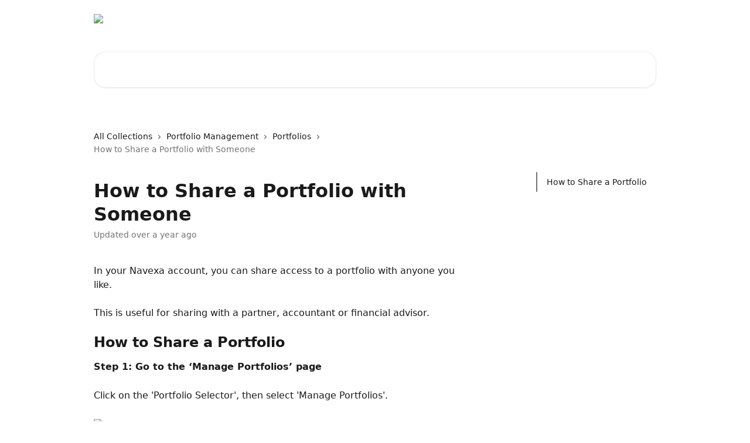

--- FILE ---
content_type: text/html; charset=utf-8
request_url: https://help.navexa.com/en/articles/8878816-how-to-share-a-portfolio-with-someone
body_size: 14802
content:
<!DOCTYPE html><html lang="en"><head><meta charSet="utf-8" data-next-head=""/><title data-next-head="">How to Share a Portfolio with Someone | Navexa Help Center</title><meta property="og:title" content="How to Share a Portfolio with Someone | Navexa Help Center" data-next-head=""/><meta name="twitter:title" content="How to Share a Portfolio with Someone | Navexa Help Center" data-next-head=""/><meta property="og:description" content="" data-next-head=""/><meta name="twitter:description" content="" data-next-head=""/><meta name="description" content="" data-next-head=""/><meta property="og:type" content="article" data-next-head=""/><meta name="robots" content="all" data-next-head=""/><meta name="viewport" content="width=device-width, initial-scale=1" data-next-head=""/><link href="https://static.intercomassets.com/assets/educate/educate-favicon-64x64-at-2x-52016a3500a250d0b118c0a04ddd13b1a7364a27759483536dd1940bccdefc20.png" rel="icon" data-next-head=""/><link rel="canonical" href="https://help.navexa.com/en/articles/8878816-how-to-share-a-portfolio-with-someone" data-next-head=""/><link rel="alternate" href="https://help.navexa.com/en/articles/8878816-how-to-share-a-portfolio-with-someone" hrefLang="en" data-next-head=""/><link rel="alternate" href="https://help.navexa.com/en/articles/8878816-how-to-share-a-portfolio-with-someone" hrefLang="x-default" data-next-head=""/><link nonce="9Qk/UbRcHg+V3LPXoRmKnRN1ZjRzHuIO1vnJFpa+pC0=" rel="preload" href="https://static.intercomassets.com/_next/static/css/3141721a1e975790.css" as="style"/><link nonce="9Qk/UbRcHg+V3LPXoRmKnRN1ZjRzHuIO1vnJFpa+pC0=" rel="stylesheet" href="https://static.intercomassets.com/_next/static/css/3141721a1e975790.css" data-n-g=""/><noscript data-n-css="9Qk/UbRcHg+V3LPXoRmKnRN1ZjRzHuIO1vnJFpa+pC0="></noscript><script defer="" nonce="9Qk/UbRcHg+V3LPXoRmKnRN1ZjRzHuIO1vnJFpa+pC0=" nomodule="" src="https://static.intercomassets.com/_next/static/chunks/polyfills-42372ed130431b0a.js"></script><script defer="" src="https://static.intercomassets.com/_next/static/chunks/7506.a4d4b38169fb1abb.js" nonce="9Qk/UbRcHg+V3LPXoRmKnRN1ZjRzHuIO1vnJFpa+pC0="></script><script src="https://static.intercomassets.com/_next/static/chunks/webpack-d3c2ad680b6bebc6.js" nonce="9Qk/UbRcHg+V3LPXoRmKnRN1ZjRzHuIO1vnJFpa+pC0=" defer=""></script><script src="https://static.intercomassets.com/_next/static/chunks/framework-1f1b8d38c1d86c61.js" nonce="9Qk/UbRcHg+V3LPXoRmKnRN1ZjRzHuIO1vnJFpa+pC0=" defer=""></script><script src="https://static.intercomassets.com/_next/static/chunks/main-e24faf3b633b0eb4.js" nonce="9Qk/UbRcHg+V3LPXoRmKnRN1ZjRzHuIO1vnJFpa+pC0=" defer=""></script><script src="https://static.intercomassets.com/_next/static/chunks/pages/_app-4836a2a3e79a3766.js" nonce="9Qk/UbRcHg+V3LPXoRmKnRN1ZjRzHuIO1vnJFpa+pC0=" defer=""></script><script src="https://static.intercomassets.com/_next/static/chunks/d0502abb-aa607f45f5026044.js" nonce="9Qk/UbRcHg+V3LPXoRmKnRN1ZjRzHuIO1vnJFpa+pC0=" defer=""></script><script src="https://static.intercomassets.com/_next/static/chunks/6190-ef428f6633b5a03f.js" nonce="9Qk/UbRcHg+V3LPXoRmKnRN1ZjRzHuIO1vnJFpa+pC0=" defer=""></script><script src="https://static.intercomassets.com/_next/static/chunks/5729-6d79ddfe1353a77c.js" nonce="9Qk/UbRcHg+V3LPXoRmKnRN1ZjRzHuIO1vnJFpa+pC0=" defer=""></script><script src="https://static.intercomassets.com/_next/static/chunks/2384-242e4a028ba58b01.js" nonce="9Qk/UbRcHg+V3LPXoRmKnRN1ZjRzHuIO1vnJFpa+pC0=" defer=""></script><script src="https://static.intercomassets.com/_next/static/chunks/4835-9db7cd232aae5617.js" nonce="9Qk/UbRcHg+V3LPXoRmKnRN1ZjRzHuIO1vnJFpa+pC0=" defer=""></script><script src="https://static.intercomassets.com/_next/static/chunks/2735-6fafbb9ff4abfca1.js" nonce="9Qk/UbRcHg+V3LPXoRmKnRN1ZjRzHuIO1vnJFpa+pC0=" defer=""></script><script src="https://static.intercomassets.com/_next/static/chunks/pages/%5BhelpCenterIdentifier%5D/%5Blocale%5D/articles/%5BarticleSlug%5D-0426bb822f2fd459.js" nonce="9Qk/UbRcHg+V3LPXoRmKnRN1ZjRzHuIO1vnJFpa+pC0=" defer=""></script><script src="https://static.intercomassets.com/_next/static/-CWjWTQvdPb6SB3S45uLC/_buildManifest.js" nonce="9Qk/UbRcHg+V3LPXoRmKnRN1ZjRzHuIO1vnJFpa+pC0=" defer=""></script><script src="https://static.intercomassets.com/_next/static/-CWjWTQvdPb6SB3S45uLC/_ssgManifest.js" nonce="9Qk/UbRcHg+V3LPXoRmKnRN1ZjRzHuIO1vnJFpa+pC0=" defer=""></script><meta name="sentry-trace" content="f590ffe741bd3a1e4f9329f73acc4469-bd7630f8bb325a4c-0"/><meta name="baggage" content="sentry-environment=production,sentry-release=615059e7e8857b6056b131991cc50aec3a9a766c,sentry-public_key=187f842308a64dea9f1f64d4b1b9c298,sentry-trace_id=f590ffe741bd3a1e4f9329f73acc4469,sentry-org_id=2129,sentry-sampled=false,sentry-sample_rand=0.11783163783071804,sentry-sample_rate=0"/><style id="__jsx-3923314426">:root{--body-bg: rgb(255, 255, 255);
--body-image: none;
--body-bg-rgb: 255, 255, 255;
--body-border: rgb(230, 230, 230);
--body-primary-color: #1a1a1a;
--body-secondary-color: #737373;
--body-reaction-bg: rgb(242, 242, 242);
--body-reaction-text-color: rgb(64, 64, 64);
--body-toc-active-border: #737373;
--body-toc-inactive-border: #f2f2f2;
--body-toc-inactive-color: #737373;
--body-toc-active-font-weight: 400;
--body-table-border: rgb(204, 204, 204);
--body-color: hsl(0, 0%, 0%);
--footer-bg: rgb(255, 255, 255);
--footer-image: none;
--footer-border: rgb(230, 230, 230);
--footer-color: hsl(211, 10%, 61%);
--header-bg: none;
--header-image: url(https://downloads.intercomcdn.com/i/o/o3sydqzv/808574/43b2127b557e8e745fe3b03e0287/c9708b834cb91fd089228ad0c33622b2.jpeg);
--header-color: hsl(0, 0%, 100%);
--collection-card-bg: rgb(255, 255, 255);
--collection-card-image: none;
--collection-card-color: hsl(195, 100%, 40%);
--card-bg: rgb(255, 255, 255);
--card-border-color: rgb(230, 230, 230);
--card-border-inner-radius: 15px;
--card-border-radius: 20px;
--card-shadow: 0 1px 2px 0 rgb(0 0 0 / 0.05);
--search-bar-border-radius: 20px;
--search-bar-width: 100%;
--ticket-blue-bg-color: #dce1f9;
--ticket-blue-text-color: #334bfa;
--ticket-green-bg-color: #d7efdc;
--ticket-green-text-color: #0f7134;
--ticket-orange-bg-color: #ffebdb;
--ticket-orange-text-color: #b24d00;
--ticket-red-bg-color: #ffdbdb;
--ticket-red-text-color: #df2020;
--header-height: 405px;
--header-subheader-background-color: #1b5db7;
--header-subheader-font-color: #FFFFFF;
--content-block-bg: rgb(255, 255, 255);
--content-block-image: none;
--content-block-color: hsl(0, 0%, 10%);
--content-block-button-bg: rgb(51, 75, 250);
--content-block-button-image: none;
--content-block-button-color: hsl(0, 0%, 100%);
--content-block-button-radius: 6px;
--primary-color: hsl(215, 74%, 41%);
--primary-color-alpha-10: hsla(215, 74%, 41%, 0.1);
--primary-color-alpha-60: hsla(215, 74%, 41%, 0.6);
--text-on-primary-color: #ffffff}</style><style id="__jsx-1611979459">:root{--font-family-primary: system-ui, "Segoe UI", "Roboto", "Helvetica", "Arial", sans-serif, "Apple Color Emoji", "Segoe UI Emoji", "Segoe UI Symbol"}</style><style id="__jsx-2466147061">:root{--font-family-secondary: system-ui, "Segoe UI", "Roboto", "Helvetica", "Arial", sans-serif, "Apple Color Emoji", "Segoe UI Emoji", "Segoe UI Symbol"}</style><style id="__jsx-cf6f0ea00fa5c760">.fade-background.jsx-cf6f0ea00fa5c760{background:radial-gradient(333.38%100%at 50%0%,rgba(var(--body-bg-rgb),0)0%,rgba(var(--body-bg-rgb),.00925356)11.67%,rgba(var(--body-bg-rgb),.0337355)21.17%,rgba(var(--body-bg-rgb),.0718242)28.85%,rgba(var(--body-bg-rgb),.121898)35.03%,rgba(var(--body-bg-rgb),.182336)40.05%,rgba(var(--body-bg-rgb),.251516)44.25%,rgba(var(--body-bg-rgb),.327818)47.96%,rgba(var(--body-bg-rgb),.409618)51.51%,rgba(var(--body-bg-rgb),.495297)55.23%,rgba(var(--body-bg-rgb),.583232)59.47%,rgba(var(--body-bg-rgb),.671801)64.55%,rgba(var(--body-bg-rgb),.759385)70.81%,rgba(var(--body-bg-rgb),.84436)78.58%,rgba(var(--body-bg-rgb),.9551)88.2%,rgba(var(--body-bg-rgb),1)100%),var(--header-image),var(--header-bg);background-size:cover;background-position-x:center}</style><style id="__jsx-27f84a20f81f6ce9">.table-of-contents::-webkit-scrollbar{width:8px}.table-of-contents::-webkit-scrollbar-thumb{background-color:#f2f2f2;border-radius:8px}</style><style id="__jsx-a49d9ef8a9865a27">.table_of_contents.jsx-a49d9ef8a9865a27{max-width:260px;min-width:260px}</style><style id="__jsx-62724fba150252e0">.related_articles section a{color:initial}</style><style id="__jsx-4bed0c08ce36899e">.article_body a:not(.intercom-h2b-button){color:var(--primary-color)}article a.intercom-h2b-button{background-color:var(--primary-color);border:0}.zendesk-article table{overflow-x:scroll!important;display:block!important;height:auto!important}.intercom-interblocks-unordered-nested-list ul,.intercom-interblocks-ordered-nested-list ol{margin-top:16px;margin-bottom:16px}.intercom-interblocks-unordered-nested-list ul .intercom-interblocks-unordered-nested-list ul,.intercom-interblocks-unordered-nested-list ul .intercom-interblocks-ordered-nested-list ol,.intercom-interblocks-ordered-nested-list ol .intercom-interblocks-ordered-nested-list ol,.intercom-interblocks-ordered-nested-list ol .intercom-interblocks-unordered-nested-list ul{margin-top:0;margin-bottom:0}.intercom-interblocks-image a:focus{outline-offset:3px}</style>
  <script defer data-domain="help.navexa.com" src="https://plausible.io/js/script.js"></script>
  <script>
    // Minimal SPA pageview support
    (function () {
      if (!('plausible' in window)) window.plausible = function(){(window.plausible.q = window.plausible.q || []).push(arguments)};
      const send = () => window.plausible('pageview', {u: location.href});
      const ps = history.pushState;
      history.pushState = function () { ps.apply(this, arguments); send(); };
      addEventListener('popstate', send);
      addEventListener('pageshow', e => { if (e.persisted) send(); });
    })();
  </script>
</head><body><div id="__next"><div dir="ltr" class="h-full w-full"><a href="#main-content" class="sr-only font-bold text-header-color focus:not-sr-only focus:absolute focus:left-4 focus:top-4 focus:z-50" aria-roledescription="Link, Press control-option-right-arrow to exit">Skip to main content</a><main class="header__lite"><header id="header" data-testid="header" class="jsx-cf6f0ea00fa5c760 flex flex-col text-header-color"><div class="jsx-cf6f0ea00fa5c760 relative flex grow flex-col mb-9 bg-header-bg bg-header-image bg-cover bg-center pb-9"><div id="sr-announcement" aria-live="polite" class="jsx-cf6f0ea00fa5c760 sr-only"></div><div class="jsx-cf6f0ea00fa5c760 flex h-full flex-col items-center marker:shrink-0"><section class="relative flex w-full flex-col mb-6 pb-6"><div class="header__meta_wrapper flex justify-center px-5 pt-6 leading-none sm:px-10"><div class="flex items-center w-240" data-testid="subheader-container"><div class="mo__body header__site_name"><div class="header__logo"><a href="/en/"><img src="https://downloads.intercomcdn.com/i/o/534950/885e8e225a3db65f5b5b733d/d9f4cde2e292781d0cc123ca39aed10e.png" height="30" alt="Navexa Help Center"/></a></div></div><div><div class="flex items-center font-semibold"><div class="flex items-center md:hidden" data-testid="small-screen-children"><button class="flex items-center border-none bg-transparent px-1.5" data-testid="hamburger-menu-button" aria-label="Open menu"><svg width="24" height="24" viewBox="0 0 16 16" xmlns="http://www.w3.org/2000/svg" class="fill-current"><path d="M1.86861 2C1.38889 2 1 2.3806 1 2.85008C1 3.31957 1.38889 3.70017 1.86861 3.70017H14.1314C14.6111 3.70017 15 3.31957 15 2.85008C15 2.3806 14.6111 2 14.1314 2H1.86861Z"></path><path d="M1 8C1 7.53051 1.38889 7.14992 1.86861 7.14992H14.1314C14.6111 7.14992 15 7.53051 15 8C15 8.46949 14.6111 8.85008 14.1314 8.85008H1.86861C1.38889 8.85008 1 8.46949 1 8Z"></path><path d="M1 13.1499C1 12.6804 1.38889 12.2998 1.86861 12.2998H14.1314C14.6111 12.2998 15 12.6804 15 13.1499C15 13.6194 14.6111 14 14.1314 14H1.86861C1.38889 14 1 13.6194 1 13.1499Z"></path></svg></button><div class="fixed right-0 top-0 z-50 h-full w-full hidden" data-testid="hamburger-menu"><div class="flex h-full w-full justify-end bg-black bg-opacity-30"><div class="flex h-fit w-full flex-col bg-white opacity-100 sm:h-full sm:w-1/2"><button class="text-body-font flex items-center self-end border-none bg-transparent pr-6 pt-6" data-testid="hamburger-menu-close-button" aria-label="Close menu"><svg width="24" height="24" viewBox="0 0 16 16" xmlns="http://www.w3.org/2000/svg"><path d="M3.5097 3.5097C3.84165 3.17776 4.37984 3.17776 4.71178 3.5097L7.99983 6.79775L11.2879 3.5097C11.6198 3.17776 12.158 3.17776 12.49 3.5097C12.8219 3.84165 12.8219 4.37984 12.49 4.71178L9.20191 7.99983L12.49 11.2879C12.8219 11.6198 12.8219 12.158 12.49 12.49C12.158 12.8219 11.6198 12.8219 11.2879 12.49L7.99983 9.20191L4.71178 12.49C4.37984 12.8219 3.84165 12.8219 3.5097 12.49C3.17776 12.158 3.17776 11.6198 3.5097 11.2879L6.79775 7.99983L3.5097 4.71178C3.17776 4.37984 3.17776 3.84165 3.5097 3.5097Z"></path></svg></button><nav class="flex flex-col pl-4 text-black"><a target="_blank" rel="noopener noreferrer" href="https://www.navexa.io/n/portfolio" class="mx-5 mb-5 text-md no-underline hover:opacity-80 md:mx-3 md:my-0 md:text-base" data-testid="header-link-0">Portfolio</a><a target="_blank" rel="noopener noreferrer" href="https://developer.navexa.com" class="mx-5 mb-5 text-md no-underline hover:opacity-80 md:mx-3 md:my-0 md:text-base" data-testid="header-link-1">API Developer Doc</a><div class="relative cursor-pointer has-[:focus]:outline"><select class="peer absolute z-10 block h-6 w-full cursor-pointer opacity-0 md:text-base" aria-label="Change language" id="language-selector"><option value="/en/articles/8878816-how-to-share-a-portfolio-with-someone" class="text-black" selected="">English</option></select><div class="mb-10 ml-5 flex items-center gap-1 text-md hover:opacity-80 peer-hover:opacity-80 md:m-0 md:ml-3 md:text-base" aria-hidden="true"><svg id="locale-picker-globe" width="16" height="16" viewBox="0 0 16 16" fill="none" xmlns="http://www.w3.org/2000/svg" class="shrink-0" aria-hidden="true"><path d="M8 15C11.866 15 15 11.866 15 8C15 4.13401 11.866 1 8 1C4.13401 1 1 4.13401 1 8C1 11.866 4.13401 15 8 15Z" stroke="currentColor" stroke-linecap="round" stroke-linejoin="round"></path><path d="M8 15C9.39949 15 10.534 11.866 10.534 8C10.534 4.13401 9.39949 1 8 1C6.60051 1 5.466 4.13401 5.466 8C5.466 11.866 6.60051 15 8 15Z" stroke="currentColor" stroke-linecap="round" stroke-linejoin="round"></path><path d="M1.448 5.75989H14.524" stroke="currentColor" stroke-linecap="round" stroke-linejoin="round"></path><path d="M1.448 10.2402H14.524" stroke="currentColor" stroke-linecap="round" stroke-linejoin="round"></path></svg>English<svg id="locale-picker-arrow" width="16" height="16" viewBox="0 0 16 16" fill="none" xmlns="http://www.w3.org/2000/svg" class="shrink-0" aria-hidden="true"><path d="M5 6.5L8.00093 9.5L11 6.50187" stroke="currentColor" stroke-width="1.5" stroke-linecap="round" stroke-linejoin="round"></path></svg></div></div></nav></div></div></div></div><nav class="hidden items-center md:flex" data-testid="large-screen-children"><a target="_blank" rel="noopener noreferrer" href="https://www.navexa.io/n/portfolio" class="mx-5 mb-5 text-md no-underline hover:opacity-80 md:mx-3 md:my-0 md:text-base" data-testid="header-link-0">Portfolio</a><a target="_blank" rel="noopener noreferrer" href="https://developer.navexa.com" class="mx-5 mb-5 text-md no-underline hover:opacity-80 md:mx-3 md:my-0 md:text-base" data-testid="header-link-1">API Developer Doc</a><div class="relative cursor-pointer has-[:focus]:outline"><select class="peer absolute z-10 block h-6 w-full cursor-pointer opacity-0 md:text-base" aria-label="Change language" id="language-selector"><option value="/en/articles/8878816-how-to-share-a-portfolio-with-someone" class="text-black" selected="">English</option></select><div class="mb-10 ml-5 flex items-center gap-1 text-md hover:opacity-80 peer-hover:opacity-80 md:m-0 md:ml-3 md:text-base" aria-hidden="true"><svg id="locale-picker-globe" width="16" height="16" viewBox="0 0 16 16" fill="none" xmlns="http://www.w3.org/2000/svg" class="shrink-0" aria-hidden="true"><path d="M8 15C11.866 15 15 11.866 15 8C15 4.13401 11.866 1 8 1C4.13401 1 1 4.13401 1 8C1 11.866 4.13401 15 8 15Z" stroke="currentColor" stroke-linecap="round" stroke-linejoin="round"></path><path d="M8 15C9.39949 15 10.534 11.866 10.534 8C10.534 4.13401 9.39949 1 8 1C6.60051 1 5.466 4.13401 5.466 8C5.466 11.866 6.60051 15 8 15Z" stroke="currentColor" stroke-linecap="round" stroke-linejoin="round"></path><path d="M1.448 5.75989H14.524" stroke="currentColor" stroke-linecap="round" stroke-linejoin="round"></path><path d="M1.448 10.2402H14.524" stroke="currentColor" stroke-linecap="round" stroke-linejoin="round"></path></svg>English<svg id="locale-picker-arrow" width="16" height="16" viewBox="0 0 16 16" fill="none" xmlns="http://www.w3.org/2000/svg" class="shrink-0" aria-hidden="true"><path d="M5 6.5L8.00093 9.5L11 6.50187" stroke="currentColor" stroke-width="1.5" stroke-linecap="round" stroke-linejoin="round"></path></svg></div></div></nav></div></div></div></div></section><section class="relative mx-5 flex h-full w-full flex-col items-center px-5 sm:px-10"><div class="flex h-full max-w-full flex-col w-240 justify-center" data-testid="main-header-container"><div id="search-bar" class="relative w-full"><form action="/en/" autoComplete="off"><div class="flex w-full flex-col items-start"><div class="relative flex w-full sm:w-search-bar"><label for="search-input" class="sr-only">Search for articles...</label><input id="search-input" type="text" autoComplete="off" class="peer w-full rounded-search-bar border border-black-alpha-8 bg-white-alpha-20 p-4 ps-12 font-secondary text-lg text-header-color shadow-search-bar outline-none transition ease-linear placeholder:text-header-color hover:bg-white-alpha-27 hover:shadow-search-bar-hover focus:border-transparent focus:bg-white focus:text-black-10 focus:shadow-search-bar-focused placeholder:focus:text-black-45" placeholder="Search for articles..." name="q" aria-label="Search for articles..." value=""/><div class="absolute inset-y-0 start-0 flex items-center fill-header-color peer-focus-visible:fill-black-45 pointer-events-none ps-5"><svg width="22" height="21" viewBox="0 0 22 21" xmlns="http://www.w3.org/2000/svg" class="fill-inherit" aria-hidden="true"><path fill-rule="evenodd" clip-rule="evenodd" d="M3.27485 8.7001C3.27485 5.42781 5.92757 2.7751 9.19985 2.7751C12.4721 2.7751 15.1249 5.42781 15.1249 8.7001C15.1249 11.9724 12.4721 14.6251 9.19985 14.6251C5.92757 14.6251 3.27485 11.9724 3.27485 8.7001ZM9.19985 0.225098C4.51924 0.225098 0.724854 4.01948 0.724854 8.7001C0.724854 13.3807 4.51924 17.1751 9.19985 17.1751C11.0802 17.1751 12.8176 16.5627 14.2234 15.5265L19.0981 20.4013C19.5961 20.8992 20.4033 20.8992 20.9013 20.4013C21.3992 19.9033 21.3992 19.0961 20.9013 18.5981L16.0264 13.7233C17.0625 12.3176 17.6749 10.5804 17.6749 8.7001C17.6749 4.01948 13.8805 0.225098 9.19985 0.225098Z"></path></svg></div></div></div></form></div></div></section></div></div></header><div class="z-1 flex shrink-0 grow basis-auto justify-center px-5 sm:px-10"><section data-testid="main-content" id="main-content" class="max-w-full w-240"><section data-testid="article-section" class="section section__article"><div class="flex-row-reverse justify-between flex"><div class="jsx-a49d9ef8a9865a27 w-61 sticky top-8 ml-7 max-w-61 self-start max-lg:hidden mt-16"><div class="jsx-27f84a20f81f6ce9 table-of-contents max-h-[calc(100vh-96px)] overflow-y-auto rounded-2xl text-body-primary-color hover:text-primary max-lg:border max-lg:border-solid max-lg:border-body-border max-lg:shadow-solid-1"><div data-testid="toc-dropdown" class="jsx-27f84a20f81f6ce9 hidden cursor-pointer justify-between border-b max-lg:flex max-lg:flex-row max-lg:border-x-0 max-lg:border-t-0 max-lg:border-solid max-lg:border-b-body-border"><div class="jsx-27f84a20f81f6ce9 my-2 max-lg:pl-4">Table of contents</div><div class="jsx-27f84a20f81f6ce9 "><svg class="ml-2 mr-4 mt-3 transition-transform" transform="rotate(180)" width="16" height="16" fill="none" xmlns="http://www.w3.org/2000/svg"><path fill-rule="evenodd" clip-rule="evenodd" d="M3.93353 5.93451C4.24595 5.62209 4.75248 5.62209 5.0649 5.93451L7.99922 8.86882L10.9335 5.93451C11.246 5.62209 11.7525 5.62209 12.0649 5.93451C12.3773 6.24693 12.3773 6.75346 12.0649 7.06588L8.5649 10.5659C8.25249 10.8783 7.74595 10.8783 7.43353 10.5659L3.93353 7.06588C3.62111 6.75346 3.62111 6.24693 3.93353 5.93451Z" fill="currentColor"></path></svg></div></div><div data-testid="toc-body" class="jsx-27f84a20f81f6ce9 my-2"><section data-testid="toc-section-0" class="jsx-27f84a20f81f6ce9 flex border-y-0 border-e-0 border-s-2 border-solid py-1.5 max-lg:border-none border-body-toc-active-border px-4"><a id="#h_930bf72e65" href="#h_930bf72e65" data-testid="toc-link-0" class="jsx-27f84a20f81f6ce9 w-full no-underline hover:text-body-primary-color max-lg:inline-block max-lg:text-body-primary-color max-lg:hover:text-primary lg:text-base font-toc-active text-body-primary-color"></a></section></div></div></div><div class="relative z-3 w-full lg:max-w-160 "><div class="flex pb-6 max-md:pb-2 lg:max-w-160"><div tabindex="-1" class="focus:outline-none"><div class="flex flex-wrap items-baseline pb-4 text-base" tabindex="0" role="navigation" aria-label="Breadcrumb"><a href="/en/" class="pr-2 text-body-primary-color no-underline hover:text-body-secondary-color">All Collections</a><div class="pr-2" aria-hidden="true"><svg width="6" height="10" viewBox="0 0 6 10" class="block h-2 w-2 fill-body-secondary-color rtl:rotate-180" xmlns="http://www.w3.org/2000/svg"><path fill-rule="evenodd" clip-rule="evenodd" d="M0.648862 0.898862C0.316916 1.23081 0.316916 1.769 0.648862 2.10094L3.54782 4.9999L0.648862 7.89886C0.316916 8.23081 0.316917 8.769 0.648862 9.10094C0.980808 9.43289 1.519 9.43289 1.85094 9.10094L5.35094 5.60094C5.68289 5.269 5.68289 4.73081 5.35094 4.39886L1.85094 0.898862C1.519 0.566916 0.980807 0.566916 0.648862 0.898862Z"></path></svg></div><a href="https://help.navexa.com/en/collections/14785203-portfolio-management" class="pr-2 text-body-primary-color no-underline hover:text-body-secondary-color" data-testid="breadcrumb-0">Portfolio Management</a><div class="pr-2" aria-hidden="true"><svg width="6" height="10" viewBox="0 0 6 10" class="block h-2 w-2 fill-body-secondary-color rtl:rotate-180" xmlns="http://www.w3.org/2000/svg"><path fill-rule="evenodd" clip-rule="evenodd" d="M0.648862 0.898862C0.316916 1.23081 0.316916 1.769 0.648862 2.10094L3.54782 4.9999L0.648862 7.89886C0.316916 8.23081 0.316917 8.769 0.648862 9.10094C0.980808 9.43289 1.519 9.43289 1.85094 9.10094L5.35094 5.60094C5.68289 5.269 5.68289 4.73081 5.35094 4.39886L1.85094 0.898862C1.519 0.566916 0.980807 0.566916 0.648862 0.898862Z"></path></svg></div><a href="https://help.navexa.com/en/collections/7008839-portfolios" class="pr-2 text-body-primary-color no-underline hover:text-body-secondary-color" data-testid="breadcrumb-1">Portfolios</a><div class="pr-2" aria-hidden="true"><svg width="6" height="10" viewBox="0 0 6 10" class="block h-2 w-2 fill-body-secondary-color rtl:rotate-180" xmlns="http://www.w3.org/2000/svg"><path fill-rule="evenodd" clip-rule="evenodd" d="M0.648862 0.898862C0.316916 1.23081 0.316916 1.769 0.648862 2.10094L3.54782 4.9999L0.648862 7.89886C0.316916 8.23081 0.316917 8.769 0.648862 9.10094C0.980808 9.43289 1.519 9.43289 1.85094 9.10094L5.35094 5.60094C5.68289 5.269 5.68289 4.73081 5.35094 4.39886L1.85094 0.898862C1.519 0.566916 0.980807 0.566916 0.648862 0.898862Z"></path></svg></div><div class="text-body-secondary-color">How to Share a Portfolio with Someone</div></div></div></div><div class=""><div class="article intercom-force-break"><div class="mb-10 max-lg:mb-6"><div class="flex flex-col gap-4"><div class="flex flex-col"><h1 class="mb-1 font-primary text-2xl font-bold leading-10 text-body-primary-color">How to Share a Portfolio with Someone</h1></div><div class="avatar"><div class="avatar__info -mt-0.5 text-base"><span class="text-body-secondary-color"> <!-- -->Updated over a year ago</span></div></div></div></div><div class="jsx-4bed0c08ce36899e flex-col"><div class="jsx-4bed0c08ce36899e mb-7 ml-0 text-md max-messenger:mb-6 lg:hidden"><div class="jsx-27f84a20f81f6ce9 table-of-contents max-h-[calc(100vh-96px)] overflow-y-auto rounded-2xl text-body-primary-color hover:text-primary max-lg:border max-lg:border-solid max-lg:border-body-border max-lg:shadow-solid-1"><div data-testid="toc-dropdown" class="jsx-27f84a20f81f6ce9 hidden cursor-pointer justify-between border-b max-lg:flex max-lg:flex-row max-lg:border-x-0 max-lg:border-t-0 max-lg:border-solid max-lg:border-b-body-border border-b-0"><div class="jsx-27f84a20f81f6ce9 my-2 max-lg:pl-4">Table of contents</div><div class="jsx-27f84a20f81f6ce9 "><svg class="ml-2 mr-4 mt-3 transition-transform" transform="" width="16" height="16" fill="none" xmlns="http://www.w3.org/2000/svg"><path fill-rule="evenodd" clip-rule="evenodd" d="M3.93353 5.93451C4.24595 5.62209 4.75248 5.62209 5.0649 5.93451L7.99922 8.86882L10.9335 5.93451C11.246 5.62209 11.7525 5.62209 12.0649 5.93451C12.3773 6.24693 12.3773 6.75346 12.0649 7.06588L8.5649 10.5659C8.25249 10.8783 7.74595 10.8783 7.43353 10.5659L3.93353 7.06588C3.62111 6.75346 3.62111 6.24693 3.93353 5.93451Z" fill="currentColor"></path></svg></div></div><div data-testid="toc-body" class="jsx-27f84a20f81f6ce9 hidden my-2"><section data-testid="toc-section-0" class="jsx-27f84a20f81f6ce9 flex border-y-0 border-e-0 border-s-2 border-solid py-1.5 max-lg:border-none border-body-toc-active-border px-4"><a id="#h_930bf72e65" href="#h_930bf72e65" data-testid="toc-link-0" class="jsx-27f84a20f81f6ce9 w-full no-underline hover:text-body-primary-color max-lg:inline-block max-lg:text-body-primary-color max-lg:hover:text-primary lg:text-base font-toc-active text-body-primary-color"></a></section></div></div></div><div class="jsx-4bed0c08ce36899e article_body"><article class="jsx-4bed0c08ce36899e "><div class="intercom-interblocks-paragraph no-margin intercom-interblocks-align-left"><p>In your Navexa account, you can share access to a portfolio with anyone you like.</p></div><div class="intercom-interblocks-paragraph no-margin intercom-interblocks-align-left"><p> </p></div><div class="intercom-interblocks-paragraph no-margin intercom-interblocks-align-left"><p>This is useful for sharing with a partner, accountant or financial advisor.</p></div><div class="intercom-interblocks-paragraph no-margin intercom-interblocks-align-left"><p> </p></div><div class="intercom-interblocks-heading intercom-interblocks-align-left"><h1 id="h_930bf72e65">How to Share a Portfolio</h1></div><div class="intercom-interblocks-paragraph no-margin intercom-interblocks-align-left"><p><b>Step 1: Go to the ‘Manage Portfolios’ page</b></p></div><div class="intercom-interblocks-paragraph no-margin intercom-interblocks-align-left"><p> </p></div><div class="intercom-interblocks-paragraph no-margin intercom-interblocks-align-left"><p>Click on the &#x27;Portfolio Selector&#x27;, then select &#x27;Manage Portfolios&#x27;.</p></div><div class="intercom-interblocks-paragraph no-margin intercom-interblocks-align-left"><p> </p></div><div class="intercom-interblocks-image intercom-interblocks-align-left"><a href="https://navexa.intercom-attachments-1.com/i/o/946512510/327c9378ac7003b5da5cf6f9/file-nhwwXGTXCJ.png?expires=1769268600&amp;signature=a3ed2abd0198ac8648a63f90077d034f9a453e2b1dbff7211fdfc2b666aa1b88&amp;req=fSQhE8h8mIBfFb4f3HP0gFHYMazN0Jj44S4FI%2BxF01mqq%2F8uWITXsaUVrW8F%0ARI1%2FtvotbIaskp5hPA%3D%3D%0A" target="_blank" rel="noreferrer nofollow noopener"><img src="https://navexa.intercom-attachments-1.com/i/o/946512510/327c9378ac7003b5da5cf6f9/file-nhwwXGTXCJ.png?expires=1769268600&amp;signature=a3ed2abd0198ac8648a63f90077d034f9a453e2b1dbff7211fdfc2b666aa1b88&amp;req=fSQhE8h8mIBfFb4f3HP0gFHYMazN0Jj44S4FI%2BxF01mqq%2F8uWITXsaUVrW8F%0ARI1%2FtvotbIaskp5hPA%3D%3D%0A"/></a></div><div class="intercom-interblocks-paragraph no-margin intercom-interblocks-align-left"><p><b>Step 2: Click ‘Actions’ on the portfolio you want to share</b></p></div><div class="intercom-interblocks-paragraph no-margin intercom-interblocks-align-left"><p> </p></div><div class="intercom-interblocks-image intercom-interblocks-align-left"><a href="https://navexa.intercom-attachments-1.com/i/o/946512529/0956891acb443ed1a50ec38b/GHFMxShaBJ6EjuZwLk3Vpn42h7vYe_UsHjwkU1eFhW-GQy61eRHShgYIN2lErxuhi-HMj8-NyYOjElDphNbrq4eJ1tkh0xn0jVgk.png?expires=1769268600&amp;signature=9efb17b10362558b9a2c49c06d826bc930c9da27b5be507322b70768a6ad9b7b&amp;req=fSQhE8h8mINWFb4f3HP0gDY7lIJSik441oymz9s6PXyxk7wKo733Y2Bsm0%2FG%0Amtpk%2FqeEJyTGDsCdZA%3D%3D%0A" target="_blank" rel="noreferrer nofollow noopener"><img src="https://navexa.intercom-attachments-1.com/i/o/946512529/0956891acb443ed1a50ec38b/GHFMxShaBJ6EjuZwLk3Vpn42h7vYe_UsHjwkU1eFhW-GQy61eRHShgYIN2lErxuhi-HMj8-NyYOjElDphNbrq4eJ1tkh0xn0jVgk.png?expires=1769268600&amp;signature=9efb17b10362558b9a2c49c06d826bc930c9da27b5be507322b70768a6ad9b7b&amp;req=fSQhE8h8mINWFb4f3HP0gDY7lIJSik441oymz9s6PXyxk7wKo733Y2Bsm0%2FG%0Amtpk%2FqeEJyTGDsCdZA%3D%3D%0A"/></a></div><div class="intercom-interblocks-paragraph no-margin intercom-interblocks-align-left"><p><b>Step 3: Click ‘Share’ in the menu</b></p></div><div class="intercom-interblocks-paragraph no-margin intercom-interblocks-align-left"><p> </p></div><div class="intercom-interblocks-paragraph no-margin intercom-interblocks-align-left"><p><b>Step 4: Fill in the information</b></p></div><div class="intercom-interblocks-paragraph no-margin intercom-interblocks-align-left"><p> </p></div><div class="intercom-interblocks-image intercom-interblocks-align-left"><a href="https://navexa.intercom-attachments-1.com/i/o/946512560/d0462d892ba5ec736e142a88/file-vrcqVTqu3a.png?expires=1769268600&amp;signature=c4f3fee796184028fb018463f0b7056f0e79d275ff435e854f71a67b01287718&amp;req=fSQhE8h8mIdfFb4f3HP0gBv7Px%2F0qwtItv6J7s4R1Xmvoa6Wq5RJf7PkP6w7%0ARObYLmDxmMoQPiY8Wg%3D%3D%0A" target="_blank" rel="noreferrer nofollow noopener"><img src="https://navexa.intercom-attachments-1.com/i/o/946512560/d0462d892ba5ec736e142a88/file-vrcqVTqu3a.png?expires=1769268600&amp;signature=c4f3fee796184028fb018463f0b7056f0e79d275ff435e854f71a67b01287718&amp;req=fSQhE8h8mIdfFb4f3HP0gBv7Px%2F0qwtItv6J7s4R1Xmvoa6Wq5RJf7PkP6w7%0ARObYLmDxmMoQPiY8Wg%3D%3D%0A"/></a></div><div class="intercom-interblocks-paragraph no-margin intercom-interblocks-align-left"><p>Add the person&#x27;s first name, last name and email address.</p></div><div class="intercom-interblocks-paragraph no-margin intercom-interblocks-align-left"><p> </p></div><div class="intercom-interblocks-paragraph no-margin intercom-interblocks-align-left"><p>Select what type of access you would like the person to have to this portfolio.</p></div><div class="intercom-interblocks-paragraph no-margin intercom-interblocks-align-left"><p> </p></div><div class="intercom-interblocks-unordered-nested-list"><ul><li><div class="intercom-interblocks-paragraph no-margin intercom-interblocks-align-left"><p><b>Read only:</b> Allows the person to view the portfolio but not have the ability to add, edit or delete anything.</p></div></li><li><div class="intercom-interblocks-paragraph no-margin intercom-interblocks-align-left"><p><b>Read &amp; Write:</b> Allows the person to add, edit and delete data in the portfolio</p></div></li></ul></div><div class="intercom-interblocks-paragraph no-margin intercom-interblocks-align-left"><p><b>Step 5: Click ‘Share Portfolio’</b></p></div><div class="intercom-interblocks-paragraph no-margin intercom-interblocks-align-left"><p> </p></div><div class="intercom-interblocks-paragraph no-margin intercom-interblocks-align-left"><p>Once you click the button, an email invitation will be sent to the email address you provided.</p></div><div class="intercom-interblocks-paragraph no-margin intercom-interblocks-align-left"><p> </p></div><div class="intercom-interblocks-paragraph no-margin intercom-interblocks-align-left"><p>It will ask the person to create a free Navexa account.</p></div><div class="intercom-interblocks-paragraph no-margin intercom-interblocks-align-left"><p> </p></div><div class="intercom-interblocks-paragraph no-margin intercom-interblocks-align-left"><p>Once they do that and log in, they will be able to view your portfolio with read-only access.</p></div><section class="jsx-62724fba150252e0 related_articles my-6"><hr class="jsx-62724fba150252e0 my-6 sm:my-8"/><div class="jsx-62724fba150252e0 mb-3 text-xl font-bold">Related Articles</div><section class="flex flex-col rounded-card border border-solid border-card-border bg-card-bg p-2 sm:p-3"><a class="duration-250 group/article flex flex-row justify-between gap-2 py-2 no-underline transition ease-linear hover:bg-primary-alpha-10 hover:text-primary sm:rounded-card-inner sm:py-3 rounded-card-inner px-3" href="https://help.navexa.com/en/articles/8878851-deleting-a-portfolio" data-testid="article-link"><div class="flex flex-col p-0"><span class="m-0 text-md text-body-primary-color group-hover/article:text-primary">Deleting a Portfolio</span></div><div class="flex shrink-0 flex-col justify-center p-0"><svg class="block h-4 w-4 text-primary ltr:-rotate-90 rtl:rotate-90" fill="currentColor" viewBox="0 0 20 20" xmlns="http://www.w3.org/2000/svg"><path fill-rule="evenodd" d="M5.293 7.293a1 1 0 011.414 0L10 10.586l3.293-3.293a1 1 0 111.414 1.414l-4 4a1 1 0 01-1.414 0l-4-4a1 1 0 010-1.414z" clip-rule="evenodd"></path></svg></div></a><a class="duration-250 group/article flex flex-row justify-between gap-2 py-2 no-underline transition ease-linear hover:bg-primary-alpha-10 hover:text-primary sm:rounded-card-inner sm:py-3 rounded-card-inner px-3" href="https://help.navexa.com/en/articles/8878867-share-australian-tax-reports-with-your-accountant" data-testid="article-link"><div class="flex flex-col p-0"><span class="m-0 text-md text-body-primary-color group-hover/article:text-primary">Share Australian Tax Reports With Your Accountant</span></div><div class="flex shrink-0 flex-col justify-center p-0"><svg class="block h-4 w-4 text-primary ltr:-rotate-90 rtl:rotate-90" fill="currentColor" viewBox="0 0 20 20" xmlns="http://www.w3.org/2000/svg"><path fill-rule="evenodd" d="M5.293 7.293a1 1 0 011.414 0L10 10.586l3.293-3.293a1 1 0 111.414 1.414l-4 4a1 1 0 01-1.414 0l-4-4a1 1 0 010-1.414z" clip-rule="evenodd"></path></svg></div></a><a class="duration-250 group/article flex flex-row justify-between gap-2 py-2 no-underline transition ease-linear hover:bg-primary-alpha-10 hover:text-primary sm:rounded-card-inner sm:py-3 rounded-card-inner px-3" href="https://help.navexa.com/en/articles/9261526-adding-team-members-to-your-pro-account" data-testid="article-link"><div class="flex flex-col p-0"><span class="m-0 text-md text-body-primary-color group-hover/article:text-primary">Adding Team Members to your Pro Account</span></div><div class="flex shrink-0 flex-col justify-center p-0"><svg class="block h-4 w-4 text-primary ltr:-rotate-90 rtl:rotate-90" fill="currentColor" viewBox="0 0 20 20" xmlns="http://www.w3.org/2000/svg"><path fill-rule="evenodd" d="M5.293 7.293a1 1 0 011.414 0L10 10.586l3.293-3.293a1 1 0 111.414 1.414l-4 4a1 1 0 01-1.414 0l-4-4a1 1 0 010-1.414z" clip-rule="evenodd"></path></svg></div></a><a class="duration-250 group/article flex flex-row justify-between gap-2 py-2 no-underline transition ease-linear hover:bg-primary-alpha-10 hover:text-primary sm:rounded-card-inner sm:py-3 rounded-card-inner px-3" href="https://help.navexa.com/en/articles/9261576-add-a-client-to-your-account" data-testid="article-link"><div class="flex flex-col p-0"><span class="m-0 text-md text-body-primary-color group-hover/article:text-primary">Add a Client to Your Account</span></div><div class="flex shrink-0 flex-col justify-center p-0"><svg class="block h-4 w-4 text-primary ltr:-rotate-90 rtl:rotate-90" fill="currentColor" viewBox="0 0 20 20" xmlns="http://www.w3.org/2000/svg"><path fill-rule="evenodd" d="M5.293 7.293a1 1 0 011.414 0L10 10.586l3.293-3.293a1 1 0 111.414 1.414l-4 4a1 1 0 01-1.414 0l-4-4a1 1 0 010-1.414z" clip-rule="evenodd"></path></svg></div></a><a class="duration-250 group/article flex flex-row justify-between gap-2 py-2 no-underline transition ease-linear hover:bg-primary-alpha-10 hover:text-primary sm:rounded-card-inner sm:py-3 rounded-card-inner px-3" href="https://help.navexa.com/en/articles/12864682-how-to-import-commsec-international-trades-into-navexa" data-testid="article-link"><div class="flex flex-col p-0"><span class="m-0 text-md text-body-primary-color group-hover/article:text-primary">How to Import CommSec International Trades into Navexa</span></div><div class="flex shrink-0 flex-col justify-center p-0"><svg class="block h-4 w-4 text-primary ltr:-rotate-90 rtl:rotate-90" fill="currentColor" viewBox="0 0 20 20" xmlns="http://www.w3.org/2000/svg"><path fill-rule="evenodd" d="M5.293 7.293a1 1 0 011.414 0L10 10.586l3.293-3.293a1 1 0 111.414 1.414l-4 4a1 1 0 01-1.414 0l-4-4a1 1 0 010-1.414z" clip-rule="evenodd"></path></svg></div></a></section></section></article></div></div></div></div><div class="intercom-reaction-picker -mb-4 -ml-4 -mr-4 mt-6 rounded-card sm:-mb-2 sm:-ml-1 sm:-mr-1 sm:mt-8" role="group" aria-label="feedback form"><div class="intercom-reaction-prompt">Did this answer your question?</div><div class="intercom-reactions-container"><button class="intercom-reaction" aria-label="Disappointed Reaction" tabindex="0" data-reaction-text="disappointed" aria-pressed="false"><span title="Disappointed">😞</span></button><button class="intercom-reaction" aria-label="Neutral Reaction" tabindex="0" data-reaction-text="neutral" aria-pressed="false"><span title="Neutral">😐</span></button><button class="intercom-reaction" aria-label="Smiley Reaction" tabindex="0" data-reaction-text="smiley" aria-pressed="false"><span title="Smiley">😃</span></button></div></div></div></div></section></section></div><footer id="footer" class="mt-24 shrink-0 bg-footer-bg px-0 py-12 text-left text-base text-footer-color"><div class="shrink-0 grow basis-auto px-5 sm:px-10"><div class="mx-auto max-w-240 sm:w-auto"><div><div class="text-center" data-testid="simple-footer-layout"><div class="align-middle text-lg text-footer-color"><a class="no-underline" href="/en/"><span data-testid="logo-sitename">Navexa Help Center</span></a></div><div class="flex justify-center"><div class="mt-2"><a href="https://www.intercom.com/dsa-report-form" target="_blank" rel="nofollow noreferrer noopener" class="no-underline" data-testid="report-content-link">Report Content</a></div></div></div></div></div></div></footer></main></div></div><script id="__NEXT_DATA__" type="application/json" nonce="9Qk/UbRcHg+V3LPXoRmKnRN1ZjRzHuIO1vnJFpa+pC0=">{"props":{"pageProps":{"app":{"id":"o3sydqzv","messengerUrl":"https://widget.intercom.io/widget/o3sydqzv","name":"Navexa","poweredByIntercomUrl":"https://www.intercom.com/intercom-link?company=Navexa\u0026solution=customer-support\u0026utm_campaign=intercom-link\u0026utm_content=We+run+on+Intercom\u0026utm_medium=help-center\u0026utm_referrer=https%3A%2F%2Fhelp.navexa.com%2Fen%2Farticles%2F8878816-how-to-share-a-portfolio-with-someone\u0026utm_source=desktop-web","features":{"consentBannerBeta":false,"customNotFoundErrorMessage":false,"disableFontPreloading":false,"disableNoMarginClassTransformation":false,"finOnHelpCenter":false,"hideIconsWithBackgroundImages":false,"messengerCustomFonts":false}},"helpCenterSite":{"customDomain":"help.navexa.com","defaultLocale":"en","disableBranding":true,"externalLoginName":null,"externalLoginUrl":null,"footerContactDetails":null,"footerLinks":{"custom":[],"socialLinks":[],"linkGroups":[]},"headerLinks":[{"site_link_group_id":55648,"id":57500,"help_center_site_id":3754154,"title":"Portfolio","url":"https://www.navexa.io/n/portfolio","sort_order":1,"link_location":"header"},{"site_link_group_id":55648,"id":84579,"help_center_site_id":3754154,"title":"API Developer Doc","url":"https://developer.navexa.com","sort_order":2,"link_location":"header"}],"homeCollectionCols":3,"googleAnalyticsTrackingId":null,"googleTagManagerId":null,"pathPrefixForCustomDomain":null,"seoIndexingEnabled":true,"helpCenterId":3754154,"url":"https://help.navexa.com","customizedFooterTextContent":[{"type":"paragraph","text":"Create a custom design with text, images, and links","align":"center","class":"no-margin"},{"type":"paragraph","text":" ","class":"no-margin"},{"type":"paragraph","text":"\u003cimg src=\"https://static.intercomassets.com/ember/@intercom/embercom-prosemirror-composer/placeholder_circle_upload-134b4324e0ef3d2d4ebbdfc71b7d7672.svg\" width=\"70\" alt=\"\"\u003e    \u003cimg src=\"https://static.intercomassets.com/ember/@intercom/embercom-prosemirror-composer/placeholder_circle_upload-134b4324e0ef3d2d4ebbdfc71b7d7672.svg\" width=\"70\" alt=\"\"\u003e    \u003cimg src=\"https://static.intercomassets.com/ember/@intercom/embercom-prosemirror-composer/placeholder_circle_upload-134b4324e0ef3d2d4ebbdfc71b7d7672.svg\" width=\"70\" alt=\"\"\u003e    \u003cimg src=\"https://static.intercomassets.com/ember/@intercom/embercom-prosemirror-composer/placeholder_circle_upload-134b4324e0ef3d2d4ebbdfc71b7d7672.svg\" width=\"70\" alt=\"\"\u003e","align":"center","class":"no-margin"}],"consentBannerConfig":null,"canInjectCustomScripts":false,"scriptSection":1,"customScriptFilesExist":false},"localeLinks":[{"id":"en","absoluteUrl":"https://help.navexa.com/en/articles/8878816-how-to-share-a-portfolio-with-someone","available":true,"name":"English","selected":true,"url":"/en/articles/8878816-how-to-share-a-portfolio-with-someone"}],"requestContext":{"articleSource":null,"academy":false,"canonicalUrl":"https://help.navexa.com/en/articles/8878816-how-to-share-a-portfolio-with-someone","headerless":false,"isDefaultDomainRequest":false,"nonce":"9Qk/UbRcHg+V3LPXoRmKnRN1ZjRzHuIO1vnJFpa+pC0=","rootUrl":"/en/","sheetUserCipher":null,"type":"help-center"},"theme":{"color":"1b5db7","siteName":"Navexa Help Center","headline":"","headerFontColor":"FFFFFF","logo":"https://downloads.intercomcdn.com/i/o/534950/885e8e225a3db65f5b5b733d/d9f4cde2e292781d0cc123ca39aed10e.png","logoHeight":"30","header":"https://downloads.intercomcdn.com/i/o/o3sydqzv/808574/43b2127b557e8e745fe3b03e0287/c9708b834cb91fd089228ad0c33622b2.jpeg","favicon":"https://static.intercomassets.com/assets/educate/educate-favicon-64x64-at-2x-52016a3500a250d0b118c0a04ddd13b1a7364a27759483536dd1940bccdefc20.png","locale":"en","homeUrl":null,"social":null,"urlPrefixForDefaultDomain":"https://intercom.help/navexa","customDomain":"help.navexa.com","customDomainUsesSsl":true,"customizationOptions":{"customizationType":1,"header":{"backgroundColor":"#1b5db7","fontColor":"#FFFFFF","fadeToEdge":true,"backgroundGradient":null,"backgroundImageId":808574,"backgroundImageUrl":"https://downloads.intercomcdn.com/i/o/o3sydqzv/808574/43b2127b557e8e745fe3b03e0287/c9708b834cb91fd089228ad0c33622b2.jpeg"},"body":{"backgroundColor":"#FFFFFF","fontColor":null,"fadeToEdge":null,"backgroundGradient":null,"backgroundImageId":null},"footer":{"backgroundColor":"#ffffff","fontColor":"#909aa5","fadeToEdge":null,"backgroundGradient":null,"backgroundImageId":null,"showRichTextField":false},"layout":{"homePage":{"blocks":[{"type":"tickets-portal-link","enabled":false},{"type":"collection-list","columns":3,"template":1},{"type":"article-list","columns":2,"enabled":false,"localizedContent":[{"title":"","locale":"en","links":[{"articleId":"empty_article_slot","type":"article-link"},{"articleId":"empty_article_slot","type":"article-link"},{"articleId":"empty_article_slot","type":"article-link"},{"articleId":"empty_article_slot","type":"article-link"},{"articleId":"empty_article_slot","type":"article-link"},{"articleId":"empty_article_slot","type":"article-link"}]}]},{"type":"content-block","enabled":false,"columns":1}]},"collectionsPage":{"showArticleDescriptions":false},"articlePage":{},"searchPage":{}},"collectionCard":{"global":{"backgroundColor":"#Ffffff","fontColor":"#0099CC","fadeToEdge":null,"backgroundGradient":null,"backgroundImageId":null,"showIcons":true,"backgroundImageUrl":null},"collections":[{"collectionId":14597978,"outboundContent":{"backgroundColor":"#Ffffff","fontColor":"#0099CC","fadeToEdge":null,"backgroundGradient":null,"backgroundImageId":null}}]},"global":{"font":{"customFontFaces":[],"primary":null,"secondary":null},"componentStyle":{"card":{"type":"bordered","borderRadius":20}},"namedComponents":{"header":{"subheader":{"enabled":false,"style":{"backgroundColor":"#1b5db7","fontColor":"#FFFFFF"}},"style":{"height":"300px","align":"start","justify":"center"}},"searchBar":{"style":{"width":"100%","borderRadius":20}},"footer":{"type":0}},"brand":{"colors":[],"websiteUrl":""}},"contentBlock":{"blockStyle":{"backgroundColor":"#ffffff","fontColor":"#1a1a1a","fadeToEdge":null,"backgroundGradient":null,"backgroundImageId":null,"backgroundImageUrl":null},"buttonOptions":{"backgroundColor":"#334BFA","fontColor":"#ffffff","borderRadius":6},"isFullWidth":false}},"helpCenterName":"Navexa Help Center","footerLogo":null,"footerLogoHeight":null,"localisedInformation":{"contentBlock":{"locale":"en","title":"Content section title","withButton":false,"description":"","buttonTitle":"Button title","buttonUrl":""}}},"user":{"userId":"8e1bb98a-368d-4b17-95bb-ee3b78307bed","role":"visitor_role","country_code":null},"articleContent":{"articleId":"8878816","author":null,"blocks":[{"type":"paragraph","text":"In your Navexa account, you can share access to a portfolio with anyone you like.","class":"no-margin"},{"type":"paragraph","text":" ","class":"no-margin"},{"type":"paragraph","text":"This is useful for sharing with a partner, accountant or financial advisor.","class":"no-margin"},{"type":"paragraph","text":" ","class":"no-margin"},{"type":"heading","text":"How to Share a Portfolio","idAttribute":"h_930bf72e65"},{"type":"paragraph","text":"\u003cb\u003eStep 1: Go to the ‘Manage Portfolios’ page\u003c/b\u003e","class":"no-margin"},{"type":"paragraph","text":" ","class":"no-margin"},{"type":"paragraph","text":"Click on the 'Portfolio Selector', then select 'Manage Portfolios'.","class":"no-margin"},{"type":"paragraph","text":" ","class":"no-margin"},{"type":"image","url":"https://navexa.intercom-attachments-1.com/i/o/946512510/327c9378ac7003b5da5cf6f9/file-nhwwXGTXCJ.png?expires=1769268600\u0026signature=a3ed2abd0198ac8648a63f90077d034f9a453e2b1dbff7211fdfc2b666aa1b88\u0026req=fSQhE8h8mIBfFb4f3HP0gFHYMazN0Jj44S4FI%2BxF01mqq%2F8uWITXsaUVrW8F%0ARI1%2FtvotbIaskp5hPA%3D%3D%0A"},{"type":"paragraph","text":"\u003cb\u003eStep 2: Click ‘Actions’ on the portfolio you want to share\u003c/b\u003e","class":"no-margin"},{"type":"paragraph","text":" ","class":"no-margin"},{"type":"image","url":"https://navexa.intercom-attachments-1.com/i/o/946512529/0956891acb443ed1a50ec38b/GHFMxShaBJ6EjuZwLk3Vpn42h7vYe_UsHjwkU1eFhW-GQy61eRHShgYIN2lErxuhi-HMj8-NyYOjElDphNbrq4eJ1tkh0xn0jVgk.png?expires=1769268600\u0026signature=9efb17b10362558b9a2c49c06d826bc930c9da27b5be507322b70768a6ad9b7b\u0026req=fSQhE8h8mINWFb4f3HP0gDY7lIJSik441oymz9s6PXyxk7wKo733Y2Bsm0%2FG%0Amtpk%2FqeEJyTGDsCdZA%3D%3D%0A"},{"type":"paragraph","text":"\u003cb\u003eStep 3: Click ‘Share’ in the menu\u003c/b\u003e","class":"no-margin"},{"type":"paragraph","text":" ","class":"no-margin"},{"type":"paragraph","text":"\u003cb\u003eStep 4: Fill in the information\u003c/b\u003e","class":"no-margin"},{"type":"paragraph","text":" ","class":"no-margin"},{"type":"image","url":"https://navexa.intercom-attachments-1.com/i/o/946512560/d0462d892ba5ec736e142a88/file-vrcqVTqu3a.png?expires=1769268600\u0026signature=c4f3fee796184028fb018463f0b7056f0e79d275ff435e854f71a67b01287718\u0026req=fSQhE8h8mIdfFb4f3HP0gBv7Px%2F0qwtItv6J7s4R1Xmvoa6Wq5RJf7PkP6w7%0ARObYLmDxmMoQPiY8Wg%3D%3D%0A"},{"type":"paragraph","text":"Add the person's first name, last name and email address.","class":"no-margin"},{"type":"paragraph","text":" ","class":"no-margin"},{"type":"paragraph","text":"Select what type of access you would like the person to have to this portfolio.","class":"no-margin"},{"type":"paragraph","text":" ","class":"no-margin"},{"type":"unorderedNestedList","text":"- \u003cb\u003eRead only:\u003c/b\u003e Allows the person to view the portfolio but not have the ability to add, edit or delete anything.\n- \u003cb\u003eRead \u0026amp; Write:\u003c/b\u003e Allows the person to add, edit and delete data in the portfolio","items":[{"content":[{"type":"paragraph","text":"\u003cb\u003eRead only:\u003c/b\u003e Allows the person to view the portfolio but not have the ability to add, edit or delete anything.","class":"no-margin"}]},{"content":[{"type":"paragraph","text":"\u003cb\u003eRead \u0026amp; Write:\u003c/b\u003e Allows the person to add, edit and delete data in the portfolio","class":"no-margin"}]}]},{"type":"paragraph","text":"\u003cb\u003eStep 5: Click ‘Share Portfolio’\u003c/b\u003e","class":"no-margin"},{"type":"paragraph","text":" ","class":"no-margin"},{"type":"paragraph","text":"Once you click the button, an email invitation will be sent to the email address you provided.","class":"no-margin"},{"type":"paragraph","text":" ","class":"no-margin"},{"type":"paragraph","text":"It will ask the person to create a free Navexa account.","class":"no-margin"},{"type":"paragraph","text":" ","class":"no-margin"},{"type":"paragraph","text":"Once they do that and log in, they will be able to view your portfolio with read-only access.","class":"no-margin"}],"collectionId":"7008839","description":"","id":"9006675","lastUpdated":"Updated over a year ago","relatedArticles":[{"title":"Deleting a Portfolio","url":"https://help.navexa.com/en/articles/8878851-deleting-a-portfolio"},{"title":"Share Australian Tax Reports With Your Accountant","url":"https://help.navexa.com/en/articles/8878867-share-australian-tax-reports-with-your-accountant"},{"title":"Adding Team Members to your Pro Account","url":"https://help.navexa.com/en/articles/9261526-adding-team-members-to-your-pro-account"},{"title":"Add a Client to Your Account","url":"https://help.navexa.com/en/articles/9261576-add-a-client-to-your-account"},{"title":"How to Import CommSec International Trades into Navexa","url":"https://help.navexa.com/en/articles/12864682-how-to-import-commsec-international-trades-into-navexa"}],"targetUserType":"everyone","title":"How to Share a Portfolio with Someone","showTableOfContents":true,"synced":false,"isStandaloneApp":false},"breadcrumbs":[{"url":"https://help.navexa.com/en/collections/14785203-portfolio-management","name":"Portfolio Management"},{"url":"https://help.navexa.com/en/collections/7008839-portfolios","name":"Portfolios"}],"selectedReaction":null,"showReactions":true,"themeCSSCustomProperties":{"--body-bg":"rgb(255, 255, 255)","--body-image":"none","--body-bg-rgb":"255, 255, 255","--body-border":"rgb(230, 230, 230)","--body-primary-color":"#1a1a1a","--body-secondary-color":"#737373","--body-reaction-bg":"rgb(242, 242, 242)","--body-reaction-text-color":"rgb(64, 64, 64)","--body-toc-active-border":"#737373","--body-toc-inactive-border":"#f2f2f2","--body-toc-inactive-color":"#737373","--body-toc-active-font-weight":400,"--body-table-border":"rgb(204, 204, 204)","--body-color":"hsl(0, 0%, 0%)","--footer-bg":"rgb(255, 255, 255)","--footer-image":"none","--footer-border":"rgb(230, 230, 230)","--footer-color":"hsl(211, 10%, 61%)","--header-bg":"none","--header-image":"url(https://downloads.intercomcdn.com/i/o/o3sydqzv/808574/43b2127b557e8e745fe3b03e0287/c9708b834cb91fd089228ad0c33622b2.jpeg)","--header-color":"hsl(0, 0%, 100%)","--collection-card-bg":"rgb(255, 255, 255)","--collection-card-image":"none","--collection-card-color":"hsl(195, 100%, 40%)","--card-bg":"rgb(255, 255, 255)","--card-border-color":"rgb(230, 230, 230)","--card-border-inner-radius":"15px","--card-border-radius":"20px","--card-shadow":"0 1px 2px 0 rgb(0 0 0 / 0.05)","--search-bar-border-radius":"20px","--search-bar-width":"100%","--ticket-blue-bg-color":"#dce1f9","--ticket-blue-text-color":"#334bfa","--ticket-green-bg-color":"#d7efdc","--ticket-green-text-color":"#0f7134","--ticket-orange-bg-color":"#ffebdb","--ticket-orange-text-color":"#b24d00","--ticket-red-bg-color":"#ffdbdb","--ticket-red-text-color":"#df2020","--header-height":"405px","--header-subheader-background-color":"#1b5db7","--header-subheader-font-color":"#FFFFFF","--content-block-bg":"rgb(255, 255, 255)","--content-block-image":"none","--content-block-color":"hsl(0, 0%, 10%)","--content-block-button-bg":"rgb(51, 75, 250)","--content-block-button-image":"none","--content-block-button-color":"hsl(0, 0%, 100%)","--content-block-button-radius":"6px","--primary-color":"hsl(215, 74%, 41%)","--primary-color-alpha-10":"hsla(215, 74%, 41%, 0.1)","--primary-color-alpha-60":"hsla(215, 74%, 41%, 0.6)","--text-on-primary-color":"#ffffff"},"intl":{"defaultLocale":"en","locale":"en","messages":{"layout.skip_to_main_content":"Skip to main content","layout.skip_to_main_content_exit":"Link, Press control-option-right-arrow to exit","article.attachment_icon":"Attachment icon","article.related_articles":"Related Articles","article.written_by":"Written by \u003cb\u003e{author}\u003c/b\u003e","article.table_of_contents":"Table of contents","breadcrumb.all_collections":"All Collections","breadcrumb.aria_label":"Breadcrumb","collection.article_count.one":"{count} article","collection.article_count.other":"{count} articles","collection.articles_heading":"Articles","collection.sections_heading":"Collections","collection.written_by.one":"Written by \u003cb\u003e{author}\u003c/b\u003e","collection.written_by.two":"Written by \u003cb\u003e{author1}\u003c/b\u003e and \u003cb\u003e{author2}\u003c/b\u003e","collection.written_by.three":"Written by \u003cb\u003e{author1}\u003c/b\u003e, \u003cb\u003e{author2}\u003c/b\u003e and \u003cb\u003e{author3}\u003c/b\u003e","collection.written_by.four":"Written by \u003cb\u003e{author1}\u003c/b\u003e, \u003cb\u003e{author2}\u003c/b\u003e, \u003cb\u003e{author3}\u003c/b\u003e and 1 other","collection.written_by.other":"Written by \u003cb\u003e{author1}\u003c/b\u003e, \u003cb\u003e{author2}\u003c/b\u003e, \u003cb\u003e{author3}\u003c/b\u003e and {count} others","collection.by.one":"By {author}","collection.by.two":"By {author1} and 1 other","collection.by.other":"By {author1} and {count} others","collection.by.count_one":"1 author","collection.by.count_plural":"{count} authors","community_banner.tip":"Tip","community_banner.label":"\u003cb\u003eNeed more help?\u003c/b\u003e Get support from our {link}","community_banner.link_label":"Community Forum","community_banner.description":"Find answers and get help from Intercom Support and Community Experts","header.headline":"Advice and answers from the {appName} Team","header.menu.open":"Open menu","header.menu.close":"Close menu","locale_picker.aria_label":"Change language","not_authorized.cta":"You can try sending us a message or logging in at {link}","not_found.title":"Uh oh. That page doesn’t exist.","not_found.not_authorized":"Unable to load this article, you may need to sign in first","not_found.try_searching":"Try searching for your answer or just send us a message.","tickets_portal_bad_request.title":"No access to tickets portal","tickets_portal_bad_request.learn_more":"Learn more","tickets_portal_bad_request.send_a_message":"Please contact your admin.","no_articles.title":"Empty Help Center","no_articles.no_articles":"This Help Center doesn't have any articles or collections yet.","preview.invalid_preview":"There is no preview available for {previewType}","reaction_picker.did_this_answer_your_question":"Did this answer your question?","reaction_picker.feedback_form_label":"feedback form","reaction_picker.reaction.disappointed.title":"Disappointed","reaction_picker.reaction.disappointed.aria_label":"Disappointed Reaction","reaction_picker.reaction.neutral.title":"Neutral","reaction_picker.reaction.neutral.aria_label":"Neutral Reaction","reaction_picker.reaction.smiley.title":"Smiley","reaction_picker.reaction.smiley.aria_label":"Smiley Reaction","search.box_placeholder_fin":"Ask a question","search.box_placeholder":"Search for articles...","search.clear_search":"Clear search query","search.fin_card_ask_text":"Ask","search.fin_loading_title_1":"Thinking...","search.fin_loading_title_2":"Searching through sources...","search.fin_loading_title_3":"Analyzing...","search.fin_card_description":"Find the answer with Fin AI","search.fin_empty_state":"Sorry, Fin AI wasn't able to answer your question. Try rephrasing it or asking something different","search.no_results":"We couldn't find any articles for:","search.number_of_results":"{count} search results found","search.submit_btn":"Search for articles","search.successful":"Search results for:","footer.powered_by":"We run on Intercom","footer.privacy.choice":"Your Privacy Choices","footer.report_content":"Report Content","footer.social.facebook":"Facebook","footer.social.linkedin":"LinkedIn","footer.social.twitter":"Twitter","tickets.title":"Tickets","tickets.company_selector_option":"{companyName}’s tickets","tickets.all_states":"All states","tickets.filters.company_tickets":"All tickets","tickets.filters.my_tickets":"Created by me","tickets.filters.all":"All","tickets.no_tickets_found":"No tickets found","tickets.empty-state.generic.title":"No tickets found","tickets.empty-state.generic.description":"Try using different keywords or filters.","tickets.empty-state.empty-own-tickets.title":"No tickets created by you","tickets.empty-state.empty-own-tickets.description":"Tickets submitted through the messenger or by a support agent in your conversation will appear here.","tickets.empty-state.empty-q.description":"Try using different keywords or checking for typos.","tickets.navigation.home":"Home","tickets.navigation.tickets_portal":"Tickets portal","tickets.navigation.ticket_details":"Ticket #{ticketId}","tickets.view_conversation":"View conversation","tickets.send_message":"Send us a message","tickets.continue_conversation":"Continue the conversation","tickets.avatar_image.image_alt":"{firstName}’s avatar","tickets.fields.id":"Ticket ID","tickets.fields.type":"Ticket type","tickets.fields.title":"Title","tickets.fields.description":"Description","tickets.fields.created_by":"Created by","tickets.fields.email_for_notification":"You will be notified here and by email","tickets.fields.created_at":"Created on","tickets.fields.sorting_updated_at":"Last Updated","tickets.fields.state":"Ticket state","tickets.fields.assignee":"Assignee","tickets.link-block.title":"Tickets portal.","tickets.link-block.description":"Track the progress of all tickets related to your company.","tickets.states.submitted":"Submitted","tickets.states.in_progress":"In progress","tickets.states.waiting_on_customer":"Waiting on you","tickets.states.resolved":"Resolved","tickets.states.description.unassigned.submitted":"We will pick this up soon","tickets.states.description.assigned.submitted":"{assigneeName} will pick this up soon","tickets.states.description.unassigned.in_progress":"We are working on this!","tickets.states.description.assigned.in_progress":"{assigneeName} is working on this!","tickets.states.description.unassigned.waiting_on_customer":"We need more information from you","tickets.states.description.assigned.waiting_on_customer":"{assigneeName} needs more information from you","tickets.states.description.unassigned.resolved":"We have completed your ticket","tickets.states.description.assigned.resolved":"{assigneeName} has completed your ticket","tickets.attributes.boolean.true":"Yes","tickets.attributes.boolean.false":"No","tickets.filter_any":"\u003cb\u003e{name}\u003c/b\u003e is any","tickets.filter_single":"\u003cb\u003e{name}\u003c/b\u003e is {value}","tickets.filter_multiple":"\u003cb\u003e{name}\u003c/b\u003e is one of {count}","tickets.no_options_found":"No options found","tickets.filters.any_option":"Any","tickets.filters.state":"State","tickets.filters.type":"Type","tickets.filters.created_by":"Created by","tickets.filters.assigned_to":"Assigned to","tickets.filters.created_on":"Created on","tickets.filters.updated_on":"Updated on","tickets.filters.date_range.today":"Today","tickets.filters.date_range.yesterday":"Yesterday","tickets.filters.date_range.last_week":"Last week","tickets.filters.date_range.last_30_days":"Last 30 days","tickets.filters.date_range.last_90_days":"Last 90 days","tickets.filters.date_range.custom":"Custom","tickets.filters.date_range.apply_custom_range":"Apply","tickets.filters.date_range.custom_range.start_date":"From","tickets.filters.date_range.custom_range.end_date":"To","tickets.filters.clear_filters":"Clear filters","cookie_banner.default_text":"This site uses cookies and similar technologies (\"cookies\") as strictly necessary for site operation. We and our partners also would like to set additional cookies to enable site performance analytics, functionality, advertising and social media features. See our {cookiePolicyLink} for details. You can change your cookie preferences in our Cookie Settings.","cookie_banner.gdpr_text":"This site uses cookies and similar technologies (\"cookies\") as strictly necessary for site operation. We and our partners also would like to set additional cookies to enable site performance analytics, functionality, advertising and social media features. See our {cookiePolicyLink} for details. You can change your cookie preferences in our Cookie Settings.","cookie_banner.ccpa_text":"This site employs cookies and other technologies that we and our third party vendors use to monitor and record personal information about you and your interactions with the site (including content viewed, cursor movements, screen recordings, and chat contents) for the purposes described in our Cookie Policy. By continuing to visit our site, you agree to our {websiteTermsLink}, {privacyPolicyLink} and {cookiePolicyLink}.","cookie_banner.simple_text":"We use cookies to make our site work and also for analytics and advertising purposes. You can enable or disable optional cookies as desired. See our {cookiePolicyLink} for more details.","cookie_banner.cookie_policy":"Cookie Policy","cookie_banner.website_terms":"Website Terms of Use","cookie_banner.privacy_policy":"Privacy Policy","cookie_banner.accept_all":"Accept All","cookie_banner.accept":"Accept","cookie_banner.reject_all":"Reject All","cookie_banner.manage_cookies":"Manage Cookies","cookie_banner.close":"Close banner","cookie_settings.close":"Close","cookie_settings.title":"Cookie Settings","cookie_settings.description":"We use cookies to enhance your experience. You can customize your cookie preferences below. See our {cookiePolicyLink} for more details.","cookie_settings.ccpa_title":"Your Privacy Choices","cookie_settings.ccpa_description":"You have the right to opt out of the sale of your personal information. See our {cookiePolicyLink} for more details about how we use your data.","cookie_settings.save_preferences":"Save Preferences","cookie_categories.necessary.name":"Strictly Necessary Cookies","cookie_categories.necessary.description":"These cookies are necessary for the website to function and cannot be switched off in our systems.","cookie_categories.functional.name":"Functional Cookies","cookie_categories.functional.description":"These cookies enable the website to provide enhanced functionality and personalisation. They may be set by us or by third party providers whose services we have added to our pages. If you do not allow these cookies then some or all of these services may not function properly.","cookie_categories.performance.name":"Performance Cookies","cookie_categories.performance.description":"These cookies allow us to count visits and traffic sources so we can measure and improve the performance of our site. They help us to know which pages are the most and least popular and see how visitors move around the site.","cookie_categories.advertisement.name":"Advertising and Social Media Cookies","cookie_categories.advertisement.description":"Advertising cookies are set by our advertising partners to collect information about your use of the site, our communications, and other online services over time and with different browsers and devices. They use this information to show you ads online that they think will interest you and measure the ads' performance. Social media cookies are set by social media platforms to enable you to share content on those platforms, and are capable of tracking information about your activity across other online services for use as described in their privacy policies.","cookie_consent.site_access_blocked":"Site access blocked until cookie consent"}},"_sentryTraceData":"f590ffe741bd3a1e4f9329f73acc4469-a45224db677c6b7b-0","_sentryBaggage":"sentry-environment=production,sentry-release=615059e7e8857b6056b131991cc50aec3a9a766c,sentry-public_key=187f842308a64dea9f1f64d4b1b9c298,sentry-trace_id=f590ffe741bd3a1e4f9329f73acc4469,sentry-org_id=2129,sentry-sampled=false,sentry-sample_rand=0.11783163783071804,sentry-sample_rate=0"},"__N_SSP":true},"page":"/[helpCenterIdentifier]/[locale]/articles/[articleSlug]","query":{"helpCenterIdentifier":"navexa","locale":"en","articleSlug":"8878816-how-to-share-a-portfolio-with-someone"},"buildId":"-CWjWTQvdPb6SB3S45uLC","assetPrefix":"https://static.intercomassets.com","isFallback":false,"isExperimentalCompile":false,"dynamicIds":[47506],"gssp":true,"scriptLoader":[]}</script><script defer src="https://static.cloudflareinsights.com/beacon.min.js/vcd15cbe7772f49c399c6a5babf22c1241717689176015" integrity="sha512-ZpsOmlRQV6y907TI0dKBHq9Md29nnaEIPlkf84rnaERnq6zvWvPUqr2ft8M1aS28oN72PdrCzSjY4U6VaAw1EQ==" nonce="9Qk/UbRcHg+V3LPXoRmKnRN1ZjRzHuIO1vnJFpa+pC0=" data-cf-beacon='{"version":"2024.11.0","token":"0728ebc0759d4171838aa694c5222a29","r":1,"server_timing":{"name":{"cfCacheStatus":true,"cfEdge":true,"cfExtPri":true,"cfL4":true,"cfOrigin":true,"cfSpeedBrain":true},"location_startswith":null}}' crossorigin="anonymous"></script>
</body></html>